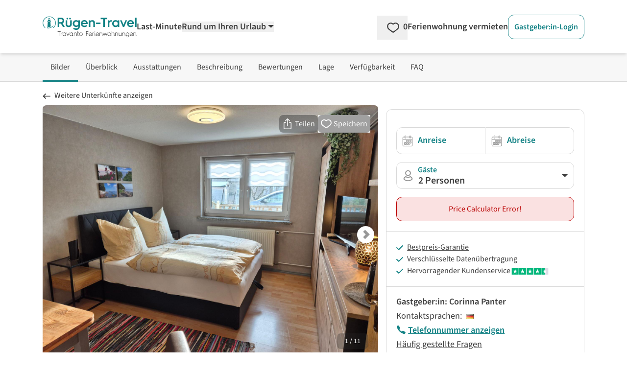

--- FILE ---
content_type: text/html; charset=utf-8
request_url: https://www.google.com/recaptcha/api2/aframe
body_size: 265
content:
<!DOCTYPE HTML><html><head><meta http-equiv="content-type" content="text/html; charset=UTF-8"></head><body><script nonce="tEGuyoCmiXSIEPIxrOA9uQ">/** Anti-fraud and anti-abuse applications only. See google.com/recaptcha */ try{var clients={'sodar':'https://pagead2.googlesyndication.com/pagead/sodar?'};window.addEventListener("message",function(a){try{if(a.source===window.parent){var b=JSON.parse(a.data);var c=clients[b['id']];if(c){var d=document.createElement('img');d.src=c+b['params']+'&rc='+(localStorage.getItem("rc::a")?sessionStorage.getItem("rc::b"):"");window.document.body.appendChild(d);sessionStorage.setItem("rc::e",parseInt(sessionStorage.getItem("rc::e")||0)+1);localStorage.setItem("rc::h",'1768599797281');}}}catch(b){}});window.parent.postMessage("_grecaptcha_ready", "*");}catch(b){}</script></body></html>

--- FILE ---
content_type: application/javascript
request_url: https://www.ruegen-travel.de/_nuxt/DK7GD8Ug.js
body_size: 202
content:
import{d as t,v as s,o,g as r,h as l}from"./DpVLWVs_.js";const i=["innerHTML"],m=t({__name:"UiLanguagePlaceholder",props:{domain:{type:String,default:"t"},name:{type:String,default:null},variables:{type:Object,default:null}},setup(n){const e=n,a=s(`${e.domain}`).translate;return(c,p)=>(o(),r("span",{innerHTML:l(a)(e.name,e.domain,e.variables)},null,8,i))}});export{m as _};
